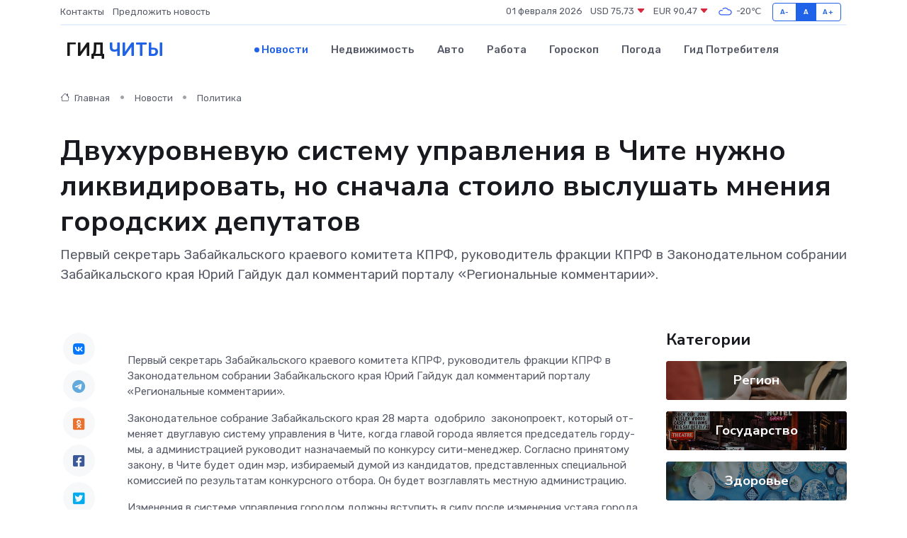

--- FILE ---
content_type: text/html; charset=UTF-8
request_url: https://chita-gid.ru/news/politika/dvuhurovnevuyu-sistemu-upravleniya-v-chite-nuzhno-likvidirovat-no-snachala-stoilo-vyslushat-mneniya-gorodskih-deputatov.htm
body_size: 10457
content:
<!DOCTYPE html>
<html lang="ru">
<head>
	<meta charset="utf-8">
	<meta name="csrf-token" content="wmSBZZS5019mDr7sfl8VkdJZZc1MAoWFQhDPOBRz">
    <meta http-equiv="X-UA-Compatible" content="IE=edge">
    <meta name="viewport" content="width=device-width, initial-scale=1">
    <title>Двухуровневую систему управления в Чите нужно ликвидировать, но сначала стоило выслушать мнения городских депутатов - новости Читы</title>
    <meta name="description" property="description" content="Первый секретарь Забайкальского краевого комитета КПРФ, руководитель фракции КПРФ в Законодательном собрании Забайкальского края Юрий Гайдук дал комментарий порталу «Региональные комментарии».">
    
    <meta property="fb:pages" content="105958871990207" />
    <link rel="shortcut icon" type="image/x-icon" href="https://chita-gid.ru/favicon.svg">
    <link rel="canonical" href="https://chita-gid.ru/news/politika/dvuhurovnevuyu-sistemu-upravleniya-v-chite-nuzhno-likvidirovat-no-snachala-stoilo-vyslushat-mneniya-gorodskih-deputatov.htm">
    <link rel="preconnect" href="https://fonts.gstatic.com">
    <link rel="dns-prefetch" href="https://fonts.googleapis.com">
    <link rel="dns-prefetch" href="https://pagead2.googlesyndication.com">
    <link rel="dns-prefetch" href="https://res.cloudinary.com">
    <link href="https://fonts.googleapis.com/css2?family=Nunito+Sans:wght@400;700&family=Rubik:wght@400;500;700&display=swap" rel="stylesheet">
    <link rel="stylesheet" type="text/css" href="https://chita-gid.ru/assets/font-awesome/css/all.min.css">
    <link rel="stylesheet" type="text/css" href="https://chita-gid.ru/assets/bootstrap-icons/bootstrap-icons.css">
    <link rel="stylesheet" type="text/css" href="https://chita-gid.ru/assets/tiny-slider/tiny-slider.css">
    <link rel="stylesheet" type="text/css" href="https://chita-gid.ru/assets/glightbox/css/glightbox.min.css">
    <link rel="stylesheet" type="text/css" href="https://chita-gid.ru/assets/plyr/plyr.css">
    <link id="style-switch" rel="stylesheet" type="text/css" href="https://chita-gid.ru/assets/css/style.css">
    <link rel="stylesheet" type="text/css" href="https://chita-gid.ru/assets/css/style2.css">

    <meta name="twitter:card" content="summary">
    <meta name="twitter:site" content="@mysite">
    <meta name="twitter:title" content="Двухуровневую систему управления в Чите нужно ликвидировать, но сначала стоило выслушать мнения городских депутатов - новости Читы">
    <meta name="twitter:description" content="Первый секретарь Забайкальского краевого комитета КПРФ, руководитель фракции КПРФ в Законодательном собрании Забайкальского края Юрий Гайдук дал комментарий порталу «Региональные комментарии».">
    <meta name="twitter:creator" content="@mysite">
    <meta name="twitter:image:src" content="https://res.cloudinary.com/dejoiorpc/image/upload/j2hkbkcpgcd0vhvbko1h">
    <meta name="twitter:domain" content="chita-gid.ru">
    <meta name="twitter:card" content="summary_large_image" /><meta name="twitter:image" content="https://res.cloudinary.com/dejoiorpc/image/upload/j2hkbkcpgcd0vhvbko1h">

    <meta property="og:url" content="http://chita-gid.ru/news/politika/dvuhurovnevuyu-sistemu-upravleniya-v-chite-nuzhno-likvidirovat-no-snachala-stoilo-vyslushat-mneniya-gorodskih-deputatov.htm">
    <meta property="og:title" content="Двухуровневую систему управления в Чите нужно ликвидировать, но сначала стоило выслушать мнения городских депутатов - новости Читы">
    <meta property="og:description" content="Первый секретарь Забайкальского краевого комитета КПРФ, руководитель фракции КПРФ в Законодательном собрании Забайкальского края Юрий Гайдук дал комментарий порталу «Региональные комментарии».">
    <meta property="og:type" content="website">
    <meta property="og:image" content="https://res.cloudinary.com/dejoiorpc/image/upload/j2hkbkcpgcd0vhvbko1h">
    <meta property="og:locale" content="ru_RU">
    <meta property="og:site_name" content="Гид Читы">
    

    <link rel="image_src" href="https://res.cloudinary.com/dejoiorpc/image/upload/j2hkbkcpgcd0vhvbko1h" />

    <link rel="alternate" type="application/rss+xml" href="https://chita-gid.ru/feed" title="Чита: гид, новости, афиша">
        <script async src="https://pagead2.googlesyndication.com/pagead/js/adsbygoogle.js"></script>
    <script>
        (adsbygoogle = window.adsbygoogle || []).push({
            google_ad_client: "ca-pub-0899253526956684",
            enable_page_level_ads: true
        });
    </script>
        
    
    
    
    <script>if (window.top !== window.self) window.top.location.replace(window.self.location.href);</script>
    <script>if(self != top) { top.location=document.location;}</script>

<!-- Google tag (gtag.js) -->
<script async src="https://www.googletagmanager.com/gtag/js?id=G-71VQP5FD0J"></script>
<script>
  window.dataLayer = window.dataLayer || [];
  function gtag(){dataLayer.push(arguments);}
  gtag('js', new Date());

  gtag('config', 'G-71VQP5FD0J');
</script>
</head>
<body>
<script type="text/javascript" > (function(m,e,t,r,i,k,a){m[i]=m[i]||function(){(m[i].a=m[i].a||[]).push(arguments)}; m[i].l=1*new Date();k=e.createElement(t),a=e.getElementsByTagName(t)[0],k.async=1,k.src=r,a.parentNode.insertBefore(k,a)}) (window, document, "script", "https://mc.yandex.ru/metrika/tag.js", "ym"); ym(54007015, "init", {}); ym(86840228, "init", { clickmap:true, trackLinks:true, accurateTrackBounce:true, webvisor:true });</script> <noscript><div><img src="https://mc.yandex.ru/watch/54007015" style="position:absolute; left:-9999px;" alt="" /><img src="https://mc.yandex.ru/watch/86840228" style="position:absolute; left:-9999px;" alt="" /></div></noscript>
<script type="text/javascript">
    new Image().src = "//counter.yadro.ru/hit?r"+escape(document.referrer)+((typeof(screen)=="undefined")?"":";s"+screen.width+"*"+screen.height+"*"+(screen.colorDepth?screen.colorDepth:screen.pixelDepth))+";u"+escape(document.URL)+";h"+escape(document.title.substring(0,150))+";"+Math.random();
</script>
<!-- Rating@Mail.ru counter -->
<script type="text/javascript">
var _tmr = window._tmr || (window._tmr = []);
_tmr.push({id: "3138453", type: "pageView", start: (new Date()).getTime()});
(function (d, w, id) {
  if (d.getElementById(id)) return;
  var ts = d.createElement("script"); ts.type = "text/javascript"; ts.async = true; ts.id = id;
  ts.src = "https://top-fwz1.mail.ru/js/code.js";
  var f = function () {var s = d.getElementsByTagName("script")[0]; s.parentNode.insertBefore(ts, s);};
  if (w.opera == "[object Opera]") { d.addEventListener("DOMContentLoaded", f, false); } else { f(); }
})(document, window, "topmailru-code");
</script><noscript><div>
<img src="https://top-fwz1.mail.ru/counter?id=3138453;js=na" style="border:0;position:absolute;left:-9999px;" alt="Top.Mail.Ru" />
</div></noscript>
<!-- //Rating@Mail.ru counter -->

<header class="navbar-light navbar-sticky header-static">
    <div class="navbar-top d-none d-lg-block small">
        <div class="container">
            <div class="d-md-flex justify-content-between align-items-center my-1">
                <!-- Top bar left -->
                <ul class="nav">
                    <li class="nav-item">
                        <a class="nav-link ps-0" href="https://chita-gid.ru/contacts">Контакты</a>
                    </li>
                    <li class="nav-item">
                        <a class="nav-link ps-0" href="https://chita-gid.ru/sendnews">Предложить новость</a>
                    </li>
                    
                </ul>
                <!-- Top bar right -->
                <div class="d-flex align-items-center">
                    
                    <ul class="list-inline mb-0 text-center text-sm-end me-3">
						<li class="list-inline-item">
							<span>01 февраля 2026</span>
						</li>
                        <li class="list-inline-item">
                            <a class="nav-link px-0" href="https://chita-gid.ru/currency">
                                <span>USD 75,73 <i class="bi bi-caret-down-fill text-danger"></i></span>
                            </a>
						</li>
                        <li class="list-inline-item">
                            <a class="nav-link px-0" href="https://chita-gid.ru/currency">
                                <span>EUR 90,47 <i class="bi bi-caret-down-fill text-danger"></i></span>
                            </a>
						</li>
						<li class="list-inline-item">
                            <a class="nav-link px-0" href="https://chita-gid.ru/pogoda">
                                <svg xmlns="http://www.w3.org/2000/svg" width="25" height="25" viewBox="0 0 30 30"><path fill="#315EFB" fill-rule="evenodd" d="M25.036 13.066a4.948 4.948 0 0 1 0 5.868A4.99 4.99 0 0 1 20.99 21H8.507a4.49 4.49 0 0 1-3.64-1.86 4.458 4.458 0 0 1 0-5.281A4.491 4.491 0 0 1 8.506 12c.686 0 1.37.159 1.996.473a.5.5 0 0 1 .16.766l-.33.399a.502.502 0 0 1-.598.132 2.976 2.976 0 0 0-3.346.608 3.007 3.007 0 0 0 .334 4.532c.527.396 1.177.59 1.836.59H20.94a3.54 3.54 0 0 0 2.163-.711 3.497 3.497 0 0 0 1.358-3.206 3.45 3.45 0 0 0-.706-1.727A3.486 3.486 0 0 0 20.99 12.5c-.07 0-.138.016-.208.02-.328.02-.645.085-.947.192a.496.496 0 0 1-.63-.287 4.637 4.637 0 0 0-.445-.874 4.495 4.495 0 0 0-.584-.733A4.461 4.461 0 0 0 14.998 9.5a4.46 4.46 0 0 0-3.177 1.318 2.326 2.326 0 0 0-.135.147.5.5 0 0 1-.592.131 5.78 5.78 0 0 0-.453-.19.5.5 0 0 1-.21-.79A5.97 5.97 0 0 1 14.998 8a5.97 5.97 0 0 1 4.237 1.757c.398.399.704.85.966 1.319.262-.042.525-.076.79-.076a4.99 4.99 0 0 1 4.045 2.066zM0 0v30V0zm30 0v30V0z"></path></svg>
                                <span>-20&#8451;</span>
                            </a>
						</li>
					</ul>

                    <!-- Font size accessibility START -->
                    <div class="btn-group me-2" role="group" aria-label="font size changer">
                        <input type="radio" class="btn-check" name="fntradio" id="font-sm">
                        <label class="btn btn-xs btn-outline-primary mb-0" for="font-sm">A-</label>

                        <input type="radio" class="btn-check" name="fntradio" id="font-default" checked>
                        <label class="btn btn-xs btn-outline-primary mb-0" for="font-default">A</label>

                        <input type="radio" class="btn-check" name="fntradio" id="font-lg">
                        <label class="btn btn-xs btn-outline-primary mb-0" for="font-lg">A+</label>
                    </div>

                    
                </div>
            </div>
            <!-- Divider -->
            <div class="border-bottom border-2 border-primary opacity-1"></div>
        </div>
    </div>

    <!-- Logo Nav START -->
    <nav class="navbar navbar-expand-lg">
        <div class="container">
            <!-- Logo START -->
            <a class="navbar-brand" href="https://chita-gid.ru" style="text-align: end;">
                
                			<span class="ms-2 fs-3 text-uppercase fw-normal">Гид <span style="color: #2163e8;">Читы</span></span>
                            </a>
            <!-- Logo END -->

            <!-- Responsive navbar toggler -->
            <button class="navbar-toggler ms-auto" type="button" data-bs-toggle="collapse"
                data-bs-target="#navbarCollapse" aria-controls="navbarCollapse" aria-expanded="false"
                aria-label="Toggle navigation">
                <span class="text-body h6 d-none d-sm-inline-block">Menu</span>
                <span class="navbar-toggler-icon"></span>
            </button>

            <!-- Main navbar START -->
            <div class="collapse navbar-collapse" id="navbarCollapse">
                <ul class="navbar-nav navbar-nav-scroll mx-auto">
                                        <li class="nav-item"> <a class="nav-link active" href="https://chita-gid.ru/news">Новости</a></li>
                                        <li class="nav-item"> <a class="nav-link" href="https://chita-gid.ru/realty">Недвижимость</a></li>
                                        <li class="nav-item"> <a class="nav-link" href="https://chita-gid.ru/auto">Авто</a></li>
                                        <li class="nav-item"> <a class="nav-link" href="https://chita-gid.ru/job">Работа</a></li>
                                        <li class="nav-item"> <a class="nav-link" href="https://chita-gid.ru/horoscope">Гороскоп</a></li>
                                        <li class="nav-item"> <a class="nav-link" href="https://chita-gid.ru/pogoda">Погода</a></li>
                                        <li class="nav-item"> <a class="nav-link" href="https://chita-gid.ru/poleznoe">Гид потребителя</a></li>
                                    </ul>
            </div>
            <!-- Main navbar END -->

            
        </div>
    </nav>
    <!-- Logo Nav END -->
</header>
    <main>
        <!-- =======================
                Main content START -->
        <section class="pt-3 pb-lg-5">
            <div class="container" data-sticky-container>
                <div class="row">
                    <!-- Main Post START -->
                    <div class="col-lg-9">
                        <!-- Categorie Detail START -->
                        <div class="mb-4">
							<nav aria-label="breadcrumb" itemscope itemtype="http://schema.org/BreadcrumbList">
								<ol class="breadcrumb breadcrumb-dots">
									<li class="breadcrumb-item" itemprop="itemListElement" itemscope itemtype="http://schema.org/ListItem">
										<meta itemprop="name" content="Гид Читы">
										<meta itemprop="position" content="1">
										<meta itemprop="item" content="https://chita-gid.ru">
										<a itemprop="url" href="https://chita-gid.ru">
										<i class="bi bi-house me-1"></i> Главная
										</a>
									</li>
									<li class="breadcrumb-item" itemprop="itemListElement" itemscope itemtype="http://schema.org/ListItem">
										<meta itemprop="name" content="Новости">
										<meta itemprop="position" content="2">
										<meta itemprop="item" content="https://chita-gid.ru/news">
										<a itemprop="url" href="https://chita-gid.ru/news"> Новости</a>
									</li>
									<li class="breadcrumb-item" aria-current="page" itemprop="itemListElement" itemscope itemtype="http://schema.org/ListItem">
										<meta itemprop="name" content="Политика">
										<meta itemprop="position" content="3">
										<meta itemprop="item" content="https://chita-gid.ru/news/politika">
										<a itemprop="url" href="https://chita-gid.ru/news/politika"> Политика</a>
									</li>
									<li aria-current="page" itemprop="itemListElement" itemscope itemtype="http://schema.org/ListItem">
									<meta itemprop="name" content="Двухуровневую систему управления в Чите нужно ликвидировать, но сначала стоило выслушать мнения городских депутатов">
									<meta itemprop="position" content="4" />
									<meta itemprop="item" content="https://chita-gid.ru/news/politika/dvuhurovnevuyu-sistemu-upravleniya-v-chite-nuzhno-likvidirovat-no-snachala-stoilo-vyslushat-mneniya-gorodskih-deputatov.htm">
									</li>
								</ol>
							</nav>
						
                        </div>
                    </div>
                </div>
                <div class="row align-items-center">
                                                        <!-- Content -->
                    <div class="col-md-12 mt-4 mt-md-0">
                                            <h1 class="display-6">Двухуровневую систему управления в Чите нужно ликвидировать, но сначала стоило выслушать мнения городских депутатов</h1>
                        <p class="lead">Первый секретарь Забайкальского краевого комитета КПРФ, руководитель фракции КПРФ в Законодательном собрании Забайкальского края Юрий Гайдук дал комментарий порталу «Региональные комментарии».</p>
                    </div>
				                                    </div>
            </div>
        </section>
        <!-- =======================
        Main START -->
        <section class="pt-0">
            <div class="container position-relative" data-sticky-container>
                <div class="row">
                    <!-- Left sidebar START -->
                    <div class="col-md-1">
                        <div class="text-start text-lg-center mb-5" data-sticky data-margin-top="80" data-sticky-for="767">
                            <style>
                                .fa-vk::before {
                                    color: #07f;
                                }
                                .fa-telegram::before {
                                    color: #64a9dc;
                                }
                                .fa-facebook-square::before {
                                    color: #3b5998;
                                }
                                .fa-odnoklassniki-square::before {
                                    color: #eb722e;
                                }
                                .fa-twitter-square::before {
                                    color: #00aced;
                                }
                                .fa-whatsapp::before {
                                    color: #65bc54;
                                }
                                .fa-viber::before {
                                    color: #7b519d;
                                }
                                .fa-moimir svg {
                                    background-color: #168de2;
                                    height: 18px;
                                    width: 18px;
                                    background-size: 18px 18px;
                                    border-radius: 4px;
                                    margin-bottom: 2px;
                                }
                            </style>
                            <ul class="nav text-white-force">
                                <li class="nav-item">
                                    <a class="nav-link icon-md rounded-circle m-1 p-0 fs-5 bg-light" href="https://vk.com/share.php?url=https://chita-gid.ru/news/politika/dvuhurovnevuyu-sistemu-upravleniya-v-chite-nuzhno-likvidirovat-no-snachala-stoilo-vyslushat-mneniya-gorodskih-deputatov.htm&title=Двухуровневую систему управления в Чите нужно ликвидировать, но сначала стоило выслушать мнения городских депутатов - новости Читы&utm_source=share" rel="nofollow" target="_blank">
                                        <i class="fab fa-vk align-middle text-body"></i>
                                    </a>
                                </li>
                                <li class="nav-item">
                                    <a class="nav-link icon-md rounded-circle m-1 p-0 fs-5 bg-light" href="https://t.me/share/url?url=https://chita-gid.ru/news/politika/dvuhurovnevuyu-sistemu-upravleniya-v-chite-nuzhno-likvidirovat-no-snachala-stoilo-vyslushat-mneniya-gorodskih-deputatov.htm&text=Двухуровневую систему управления в Чите нужно ликвидировать, но сначала стоило выслушать мнения городских депутатов - новости Читы&utm_source=share" rel="nofollow" target="_blank">
                                        <i class="fab fa-telegram align-middle text-body"></i>
                                    </a>
                                </li>
                                <li class="nav-item">
                                    <a class="nav-link icon-md rounded-circle m-1 p-0 fs-5 bg-light" href="https://connect.ok.ru/offer?url=https://chita-gid.ru/news/politika/dvuhurovnevuyu-sistemu-upravleniya-v-chite-nuzhno-likvidirovat-no-snachala-stoilo-vyslushat-mneniya-gorodskih-deputatov.htm&title=Двухуровневую систему управления в Чите нужно ликвидировать, но сначала стоило выслушать мнения городских депутатов - новости Читы&utm_source=share" rel="nofollow" target="_blank">
                                        <i class="fab fa-odnoklassniki-square align-middle text-body"></i>
                                    </a>
                                </li>
                                <li class="nav-item">
                                    <a class="nav-link icon-md rounded-circle m-1 p-0 fs-5 bg-light" href="https://www.facebook.com/sharer.php?src=sp&u=https://chita-gid.ru/news/politika/dvuhurovnevuyu-sistemu-upravleniya-v-chite-nuzhno-likvidirovat-no-snachala-stoilo-vyslushat-mneniya-gorodskih-deputatov.htm&title=Двухуровневую систему управления в Чите нужно ликвидировать, но сначала стоило выслушать мнения городских депутатов - новости Читы&utm_source=share" rel="nofollow" target="_blank">
                                        <i class="fab fa-facebook-square align-middle text-body"></i>
                                    </a>
                                </li>
                                <li class="nav-item">
                                    <a class="nav-link icon-md rounded-circle m-1 p-0 fs-5 bg-light" href="https://twitter.com/intent/tweet?text=Двухуровневую систему управления в Чите нужно ликвидировать, но сначала стоило выслушать мнения городских депутатов - новости Читы&url=https://chita-gid.ru/news/politika/dvuhurovnevuyu-sistemu-upravleniya-v-chite-nuzhno-likvidirovat-no-snachala-stoilo-vyslushat-mneniya-gorodskih-deputatov.htm&utm_source=share" rel="nofollow" target="_blank">
                                        <i class="fab fa-twitter-square align-middle text-body"></i>
                                    </a>
                                </li>
                                <li class="nav-item">
                                    <a class="nav-link icon-md rounded-circle m-1 p-0 fs-5 bg-light" href="https://api.whatsapp.com/send?text=Двухуровневую систему управления в Чите нужно ликвидировать, но сначала стоило выслушать мнения городских депутатов - новости Читы https://chita-gid.ru/news/politika/dvuhurovnevuyu-sistemu-upravleniya-v-chite-nuzhno-likvidirovat-no-snachala-stoilo-vyslushat-mneniya-gorodskih-deputatov.htm&utm_source=share" rel="nofollow" target="_blank">
                                        <i class="fab fa-whatsapp align-middle text-body"></i>
                                    </a>
                                </li>
                                <li class="nav-item">
                                    <a class="nav-link icon-md rounded-circle m-1 p-0 fs-5 bg-light" href="viber://forward?text=Двухуровневую систему управления в Чите нужно ликвидировать, но сначала стоило выслушать мнения городских депутатов - новости Читы https://chita-gid.ru/news/politika/dvuhurovnevuyu-sistemu-upravleniya-v-chite-nuzhno-likvidirovat-no-snachala-stoilo-vyslushat-mneniya-gorodskih-deputatov.htm&utm_source=share" rel="nofollow" target="_blank">
                                        <i class="fab fa-viber align-middle text-body"></i>
                                    </a>
                                </li>
                                <li class="nav-item">
                                    <a class="nav-link icon-md rounded-circle m-1 p-0 fs-5 bg-light" href="https://connect.mail.ru/share?url=https://chita-gid.ru/news/politika/dvuhurovnevuyu-sistemu-upravleniya-v-chite-nuzhno-likvidirovat-no-snachala-stoilo-vyslushat-mneniya-gorodskih-deputatov.htm&title=Двухуровневую систему управления в Чите нужно ликвидировать, но сначала стоило выслушать мнения городских депутатов - новости Читы&utm_source=share" rel="nofollow" target="_blank">
                                        <i class="fab fa-moimir align-middle text-body"><svg viewBox='0 0 24 24' xmlns='http://www.w3.org/2000/svg'><path d='M8.889 9.667a1.333 1.333 0 100-2.667 1.333 1.333 0 000 2.667zm6.222 0a1.333 1.333 0 100-2.667 1.333 1.333 0 000 2.667zm4.77 6.108l-1.802-3.028a.879.879 0 00-1.188-.307.843.843 0 00-.313 1.166l.214.36a6.71 6.71 0 01-4.795 1.996 6.711 6.711 0 01-4.792-1.992l.217-.364a.844.844 0 00-.313-1.166.878.878 0 00-1.189.307l-1.8 3.028a.844.844 0 00.312 1.166.88.88 0 001.189-.307l.683-1.147a8.466 8.466 0 005.694 2.18 8.463 8.463 0 005.698-2.184l.685 1.151a.873.873 0 001.189.307.844.844 0 00.312-1.166z' fill='#FFF' fill-rule='evenodd'/></svg></i>
                                    </a>
                                </li>
                                
                            </ul>
                        </div>
                    </div>
                    <!-- Left sidebar END -->

                    <!-- Main Content START -->
                    <div class="col-md-10 col-lg-8 mb-5">
                        <div class="mb-4">
                                                    </div>
                        <div itemscope itemtype="http://schema.org/NewsArticle">
                            <meta itemprop="headline" content="Двухуровневую систему управления в Чите нужно ликвидировать, но сначала стоило выслушать мнения городских депутатов">
                            <meta itemprop="identifier" content="https://chita-gid.ru/8399922">
                            <span itemprop="articleBody"><p>  Первый секретарь Забайкальского краевого комитета КПРФ, руководитель фракции КПРФ в Законодательном собрании Забайкальского края Юрий Гайдук дал  комментарий порталу «Региональные комментарии».   </p> <p> За­ко­но­да­тель­ное со­бра­ние За­бай­каль­ско­го края 28 мар­та&nbsp;  одоб­ри­ло  &nbsp;за­ко­но­про­ект, ко­то­рый от­ме­ня­ет дву­гла­вую си­сте­му управ­ле­ния в Чите, ко­гда гла­вой го­ро­да яв­ля­ет­ся пред­се­да­тель гор­ду­мы, а ад­ми­ни­стра­ци­ей ру­ко­во­дит на­зна­ча­е­мый по кон­кур­су сити-ме­не­джер. Со­глас­но при­ня­то­му за­ко­ну, в Чите бу­дет один мэр, из­би­ра­е­мый ду­мой из кан­ди­да­тов, пред­став­лен­ных спе­ци­аль­ной ко­мис­си­ей по ре­зуль­та­там кон­курс­но­го от­бо­ра. Он&nbsp;бу­дет&nbsp;воз­глав­лять&nbsp;мест­ную&nbsp;ад­ми­ни­стра­цию. </p> <p> Из­ме­не­ния в си­сте­ме управ­ле­ния го­ро­дом долж­ны всту­пить в силу по­сле из­ме­не­ния уста­ва го­ро­да Читы. Оно по­дой­дет к осен­ним вы­бо­рам&nbsp;в&nbsp;гор­ду­му. </p> <p> Двух­уров­не­вая си­сте­ма управ­ле­ния го­ро­дом неесте­ствен­на, и ее необ­хо­ди­мо лик­ви­ди­ро­вать. Се­год­ня сра­зу в двух чте­ни­ях при­ня­ли эти из­ме­не­ния, по­то­ро­пи­лись. КПРФ го­ло­со­ва­ла про­тив, по­сколь­ку нам даже не дали воз­мож­но­сти по­де­лить­ся мне­ни­я­ми, об­су­дить с жи­те­ля­ми этот во­прос. Пред­ста­ви­тель, ко­то­рый вы­сту­пал с пред­ло­же­ни­ем внед­ре­ния но­во­го за­ко­но­про­ек­та, ска­зал, что с го­ро­дом по­со­ве­то­ва­лись. Но на за­се­да­нии ко­ми­те­та, где я при­сут­ство­вал, Ев­ге­ний Яри­лов ска­зал, что с го­ро­дом не со­ве­то­ва­лись. Мне­ния де­пу­та­тов та­к­же не вы­слу­ша­ли. По­лу­чи­лась игра в одни во­ро­та. По­это­му, несмот­ря на то что мы за лик­ви­да­цию дву­гла­вой си­сте­мы, се­год­ня&nbsp;го­ло­со­ва­ли&nbsp;про­тив. 
										</p>
											
											

										

                        



<p></p> <p> Мы та­к­же на­ста­и­ва­ли, что­бы вы­бо­ры мэра Читы были пря­мы­ми. Но сей­час вы­бо­ры мэра бу­дут про­хо­дить по кон­кур­су и го­ло­со­вать бу­дут де­пу­та­ты го­род­ской думы. Счи­таю&nbsp;это&nbsp;непра­виль­ным. </p> <p> Дву­гла­вая мо­дель не при­жи­лась в Чите, по­то­му что была опре­де­лен­ная пу­та­ни­ца с тем, кто яв­ля­ет­ся выс­шим долж­ност­ным ли­цом го­ро­да. Необ­хо­ди­мо, что­бы пред­се­да­тель го­род­ской думы за­ни­мал­ся за­ко­но­да­тель­ны­ми во­про­са­ми, а мэр дол­жен от­ве­чать за&nbsp;хо­зяй­ствен­ные&nbsp;во­про­сы. </p> <p> Если го­во­рить о но­вом мэре го­ро­да, то при­ня­тая про­це­ду­ра из­бра­ния бу­дет спо­соб­ство­вать тому кан­ди­да­ту, ко­то­ро­го пред­ло­жит гу­бер­на­тор&nbsp;За­бай­каль­ско­го&nbsp;края. </p> <p> При этом ка­ких-либо боль­ших про­ти­во­ре­чий меж­ду ду­мой и мэ­ри­ей в го­ро­де нет. Но необ­хо­ди­мо рас­ста­вить все точ­ки над «и», кто за что от­ве­ча­ет. На се­го­дняш­ний день у гла­вы ис­пол­ни­тель­ной вла­сти, сити-ме­не­дже­ра в ка­кой-то сте­пе­ни свя­за­ны руки, дей­ствия огра­ни­че­ны, по­то­му что он не мо­жет при­ни­мать ка­ких-то хо­зяй­ствен­ных са­мо­сто­я­тель­ных ре­ше­ний без&nbsp;гла­вы&nbsp;го­ро­да. </p></span>
                        </div>
                                                                        <div><a href="https://kprf-chita.ru/news/2169" target="_blank" rel="author">Источник</a></div>
                                                                        <div class="col-12 mt-3"><a href="https://chita-gid.ru/sendnews">Предложить новость</a></div>
                        <div class="col-12 mt-5">
                            <h2 class="my-3">Последние новости</h2>
                            <div class="row gy-4">
                                <!-- Card item START -->
<div class="col-sm-6">
    <div class="card" itemscope="" itemtype="http://schema.org/BlogPosting">
        <!-- Card img -->
        <div class="position-relative">
                        <img class="card-img" src="https://res.cloudinary.com/dejoiorpc/image/upload/c_fill,w_420,h_315,q_auto,g_face/ihi8oljoc2joowyrgdgi" alt="Выбор смазки под технику: легковые, грузовые автомобили и спецтехника — чем отличаются требования к маслам" itemprop="image">
                    </div>
        <div class="card-body px-0 pt-3" itemprop="name">
            <h4 class="card-title" itemprop="headline"><a href="https://chita-gid.ru/news/ekonomika/vybor-smazki-pod-tehniku-legkovye-gruzovye-avtomobili-i-spectehnika-chem-otlichayutsya-trebovaniya-k-maslam.htm"
                    class="btn-link text-reset fw-bold" itemprop="url">Выбор смазки под технику: легковые, грузовые автомобили и спецтехника — чем отличаются требования к маслам</a></h4>
            <p class="card-text" itemprop="articleBody">Обзор сегментов, условий эксплуатации и особенностей смазочных материалов для разных видов транспорта</p>
        </div>
        <meta itemprop="author" content="Редактор"/>
        <meta itemscope itemprop="mainEntityOfPage" itemType="https://schema.org/WebPage" itemid="https://chita-gid.ru/news/ekonomika/vybor-smazki-pod-tehniku-legkovye-gruzovye-avtomobili-i-spectehnika-chem-otlichayutsya-trebovaniya-k-maslam.htm"/>
        <meta itemprop="dateModified" content="2025-09-11"/>
        <meta itemprop="datePublished" content="2025-09-11"/>
    </div>
</div>
<!-- Card item END -->
<!-- Card item START -->
<div class="col-sm-6">
    <div class="card" itemscope="" itemtype="http://schema.org/BlogPosting">
        <!-- Card img -->
        <div class="position-relative">
                        <img class="card-img" src="https://res.cloudinary.com/dejoiorpc/image/upload/c_fill,w_420,h_315,q_auto,g_face/uuljvtprpgy6zhdgoczy" alt="10 самых частых поломок сервоприводов и как их избежать" itemprop="image">
                    </div>
        <div class="card-body px-0 pt-3" itemprop="name">
            <h4 class="card-title" itemprop="headline"><a href="https://chita-gid.ru/news/ekonomika/10-samyh-chastyh-polomok-servoprivodov-i-kak-ih-izbezhat.htm"
                    class="btn-link text-reset fw-bold" itemprop="url">10 самых частых поломок сервоприводов и как их избежать</a></h4>
            <p class="card-text" itemprop="articleBody">Изучаем болевые точки &quot;мозга с мотором&quot; и способы продлить ему жизнь</p>
        </div>
        <meta itemprop="author" content="Редактор"/>
        <meta itemscope itemprop="mainEntityOfPage" itemType="https://schema.org/WebPage" itemid="https://chita-gid.ru/news/ekonomika/10-samyh-chastyh-polomok-servoprivodov-i-kak-ih-izbezhat.htm"/>
        <meta itemprop="dateModified" content="2025-07-08"/>
        <meta itemprop="datePublished" content="2025-07-08"/>
    </div>
</div>
<!-- Card item END -->
<!-- Card item START -->
<div class="col-sm-6">
    <div class="card" itemscope="" itemtype="http://schema.org/BlogPosting">
        <!-- Card img -->
        <div class="position-relative">
                        <img class="card-img" src="https://chita-gid.ru/images/noimg-420x315.png" alt="Стартовала процедура доформирования общественного совета в сфере социальной защиты и здравоохранения">
                    </div>
        <div class="card-body px-0 pt-3" itemprop="name">
            <h4 class="card-title" itemprop="headline"><a href="https://chita-gid.ru/news/gosudarstvo/startovala-procedura-doformirovaniya-obschestvennogo-soveta-v-sfere-socialnoy-zaschity-i-zdravoohraneniya.htm"
                    class="btn-link text-reset fw-bold" itemprop="url">Стартовала процедура доформирования общественного совета в сфере социальной защиты и здравоохранения</a></h4>
            <p class="card-text" itemprop="articleBody">На основании решения Совета Общественной палаты Забайкальского края от 03.04.2025 г.,</p>
        </div>
        <meta itemprop="author" content="Редактор"/>
        <meta itemscope itemprop="mainEntityOfPage" itemType="https://schema.org/WebPage" itemid="https://chita-gid.ru/news/gosudarstvo/startovala-procedura-doformirovaniya-obschestvennogo-soveta-v-sfere-socialnoy-zaschity-i-zdravoohraneniya.htm"/>
        <meta itemprop="dateModified" content="2025-04-06"/>
        <meta itemprop="datePublished" content="2025-04-06"/>
    </div>
</div>
<!-- Card item END -->
<!-- Card item START -->
<div class="col-sm-6">
    <div class="card" itemscope="" itemtype="http://schema.org/BlogPosting">
        <!-- Card img -->
        <div class="position-relative">
            <img class="card-img" src="https://res.cloudinary.com/di7jztv5p/image/upload/c_fill,w_420,h_315,q_auto,g_face/gqei5n34zp6qzkg1iovk" alt="Когда скидки превращаются в ловушку: как маркетологи учат нас тратить" itemprop="image">
        </div>
        <div class="card-body px-0 pt-3" itemprop="name">
            <h4 class="card-title" itemprop="headline"><a href="https://ulan-ude-city.ru/news/ekonomika/kogda-skidki-prevraschayutsya-v-lovushku-kak-marketologi-uchat-nas-tratit.htm" class="btn-link text-reset fw-bold" itemprop="url">Когда скидки превращаются в ловушку: как маркетологи учат нас тратить</a></h4>
            <p class="card-text" itemprop="articleBody">Почему “-50% только сегодня” не всегда значит выгоду, как скидки играют на эмоциях и почему даже рациональные люди становятся жертвами маркетинговых трюков.</p>
        </div>
        <meta itemprop="author" content="Редактор"/>
        <meta itemscope itemprop="mainEntityOfPage" itemType="https://schema.org/WebPage" itemid="https://ulan-ude-city.ru/news/ekonomika/kogda-skidki-prevraschayutsya-v-lovushku-kak-marketologi-uchat-nas-tratit.htm"/>
        <meta itemprop="dateModified" content="2026-02-01"/>
        <meta itemprop="datePublished" content="2026-02-01"/>
    </div>
</div>
<!-- Card item END -->
                            </div>
                        </div>
						<div class="col-12 bg-primary bg-opacity-10 p-2 mt-3 rounded">
							На этом сайте вы найдете актуальные <a href="https://pyatigorsk-gid.ru/job">вакансии в Пятигорске</a> с предложениями работы от ведущих работодателей города
						</div>
                        <!-- Comments START -->
                        <div class="mt-5">
                            <h3>Комментарии (0)</h3>
                        </div>
                        <!-- Comments END -->
                        <!-- Reply START -->
                        <div>
                            <h3>Добавить комментарий</h3>
                            <small>Ваш email не публикуется. Обязательные поля отмечены *</small>
                            <form class="row g-3 mt-2">
                                <div class="col-md-6">
                                    <label class="form-label">Имя *</label>
                                    <input type="text" class="form-control" aria-label="First name">
                                </div>
                                <div class="col-md-6">
                                    <label class="form-label">Email *</label>
                                    <input type="email" class="form-control">
                                </div>
                                <div class="col-12">
                                    <label class="form-label">Текст комментария *</label>
                                    <textarea class="form-control" rows="3"></textarea>
                                </div>
                                <div class="col-12">
                                    <button type="submit" class="btn btn-primary">Оставить комментарий</button>
                                </div>
                            </form>
                        </div>
                        <!-- Reply END -->
                    </div>
                    <!-- Main Content END -->
                    <!-- Right sidebar START -->
                    <div class="col-lg-3 d-none d-lg-block">
                        <div data-sticky data-margin-top="80" data-sticky-for="991">
                            <!-- Categories -->
                            <div>
                                <h4 class="mb-3">Категории</h4>
                                                                    <!-- Category item -->
                                    <div class="text-center mb-3 card-bg-scale position-relative overflow-hidden rounded"
                                        style="background-image:url(https://chita-gid.ru/assets/images/blog/4by3/09.jpg); background-position: center left; background-size: cover;">
                                        <div class="bg-dark-overlay-4 p-3">
                                            <a href="https://chita-gid.ru/news/region"
                                                class="stretched-link btn-link fw-bold text-white h5">Регион</a>
                                        </div>
                                    </div>
                                                                    <!-- Category item -->
                                    <div class="text-center mb-3 card-bg-scale position-relative overflow-hidden rounded"
                                        style="background-image:url(https://chita-gid.ru/assets/images/blog/4by3/01.jpg); background-position: center left; background-size: cover;">
                                        <div class="bg-dark-overlay-4 p-3">
                                            <a href="https://chita-gid.ru/news/gosudarstvo"
                                                class="stretched-link btn-link fw-bold text-white h5">Государство</a>
                                        </div>
                                    </div>
                                                                    <!-- Category item -->
                                    <div class="text-center mb-3 card-bg-scale position-relative overflow-hidden rounded"
                                        style="background-image:url(https://chita-gid.ru/assets/images/blog/4by3/02.jpg); background-position: center left; background-size: cover;">
                                        <div class="bg-dark-overlay-4 p-3">
                                            <a href="https://chita-gid.ru/news/zdorove"
                                                class="stretched-link btn-link fw-bold text-white h5">Здоровье</a>
                                        </div>
                                    </div>
                                                                    <!-- Category item -->
                                    <div class="text-center mb-3 card-bg-scale position-relative overflow-hidden rounded"
                                        style="background-image:url(https://chita-gid.ru/assets/images/blog/4by3/02.jpg); background-position: center left; background-size: cover;">
                                        <div class="bg-dark-overlay-4 p-3">
                                            <a href="https://chita-gid.ru/news/ekonomika"
                                                class="stretched-link btn-link fw-bold text-white h5">Экономика</a>
                                        </div>
                                    </div>
                                                                    <!-- Category item -->
                                    <div class="text-center mb-3 card-bg-scale position-relative overflow-hidden rounded"
                                        style="background-image:url(https://chita-gid.ru/assets/images/blog/4by3/06.jpg); background-position: center left; background-size: cover;">
                                        <div class="bg-dark-overlay-4 p-3">
                                            <a href="https://chita-gid.ru/news/politika"
                                                class="stretched-link btn-link fw-bold text-white h5">Политика</a>
                                        </div>
                                    </div>
                                                                    <!-- Category item -->
                                    <div class="text-center mb-3 card-bg-scale position-relative overflow-hidden rounded"
                                        style="background-image:url(https://chita-gid.ru/assets/images/blog/4by3/07.jpg); background-position: center left; background-size: cover;">
                                        <div class="bg-dark-overlay-4 p-3">
                                            <a href="https://chita-gid.ru/news/nauka-i-obrazovanie"
                                                class="stretched-link btn-link fw-bold text-white h5">Наука и Образование</a>
                                        </div>
                                    </div>
                                                                    <!-- Category item -->
                                    <div class="text-center mb-3 card-bg-scale position-relative overflow-hidden rounded"
                                        style="background-image:url(https://chita-gid.ru/assets/images/blog/4by3/06.jpg); background-position: center left; background-size: cover;">
                                        <div class="bg-dark-overlay-4 p-3">
                                            <a href="https://chita-gid.ru/news/proisshestviya"
                                                class="stretched-link btn-link fw-bold text-white h5">Происшествия</a>
                                        </div>
                                    </div>
                                                                    <!-- Category item -->
                                    <div class="text-center mb-3 card-bg-scale position-relative overflow-hidden rounded"
                                        style="background-image:url(https://chita-gid.ru/assets/images/blog/4by3/08.jpg); background-position: center left; background-size: cover;">
                                        <div class="bg-dark-overlay-4 p-3">
                                            <a href="https://chita-gid.ru/news/religiya"
                                                class="stretched-link btn-link fw-bold text-white h5">Религия</a>
                                        </div>
                                    </div>
                                                                    <!-- Category item -->
                                    <div class="text-center mb-3 card-bg-scale position-relative overflow-hidden rounded"
                                        style="background-image:url(https://chita-gid.ru/assets/images/blog/4by3/03.jpg); background-position: center left; background-size: cover;">
                                        <div class="bg-dark-overlay-4 p-3">
                                            <a href="https://chita-gid.ru/news/kultura"
                                                class="stretched-link btn-link fw-bold text-white h5">Культура</a>
                                        </div>
                                    </div>
                                                                    <!-- Category item -->
                                    <div class="text-center mb-3 card-bg-scale position-relative overflow-hidden rounded"
                                        style="background-image:url(https://chita-gid.ru/assets/images/blog/4by3/01.jpg); background-position: center left; background-size: cover;">
                                        <div class="bg-dark-overlay-4 p-3">
                                            <a href="https://chita-gid.ru/news/sport"
                                                class="stretched-link btn-link fw-bold text-white h5">Спорт</a>
                                        </div>
                                    </div>
                                                                    <!-- Category item -->
                                    <div class="text-center mb-3 card-bg-scale position-relative overflow-hidden rounded"
                                        style="background-image:url(https://chita-gid.ru/assets/images/blog/4by3/02.jpg); background-position: center left; background-size: cover;">
                                        <div class="bg-dark-overlay-4 p-3">
                                            <a href="https://chita-gid.ru/news/obschestvo"
                                                class="stretched-link btn-link fw-bold text-white h5">Общество</a>
                                        </div>
                                    </div>
                                                            </div>
                        </div>
                    </div>
                    <!-- Right sidebar END -->
                </div>
        </section>
    </main>
<footer class="bg-dark pt-5">
    
    <!-- Footer copyright START -->
    <div class="bg-dark-overlay-3 mt-5">
        <div class="container">
            <div class="row align-items-center justify-content-md-between py-4">
                <div class="col-md-6">
                    <!-- Copyright -->
                    <div class="text-center text-md-start text-primary-hover text-muted">
                        &#169;2026 Чита. Все права защищены.
                    </div>
                </div>
                
            </div>
        </div>
    </div>
    <!-- Footer copyright END -->
    <script type="application/ld+json">
        {"@context":"https:\/\/schema.org","@type":"Organization","name":"\u0427\u0438\u0442\u0430 - \u0433\u0438\u0434, \u043d\u043e\u0432\u043e\u0441\u0442\u0438, \u0430\u0444\u0438\u0448\u0430","url":"https:\/\/chita-gid.ru","sameAs":["https:\/\/vk.com\/public207927162","https:\/\/t.me\/chita_gid"]}
    </script>
</footer>
<!-- Back to top -->
<div class="back-top"><i class="bi bi-arrow-up-short"></i></div>
<script src="https://chita-gid.ru/assets/bootstrap/js/bootstrap.bundle.min.js"></script>
<script src="https://chita-gid.ru/assets/tiny-slider/tiny-slider.js"></script>
<script src="https://chita-gid.ru/assets/sticky-js/sticky.min.js"></script>
<script src="https://chita-gid.ru/assets/glightbox/js/glightbox.min.js"></script>
<script src="https://chita-gid.ru/assets/plyr/plyr.js"></script>
<script src="https://chita-gid.ru/assets/js/functions.js"></script>
<script src="https://yastatic.net/share2/share.js" async></script>
<script defer src="https://static.cloudflareinsights.com/beacon.min.js/vcd15cbe7772f49c399c6a5babf22c1241717689176015" integrity="sha512-ZpsOmlRQV6y907TI0dKBHq9Md29nnaEIPlkf84rnaERnq6zvWvPUqr2ft8M1aS28oN72PdrCzSjY4U6VaAw1EQ==" data-cf-beacon='{"version":"2024.11.0","token":"4dd9f8bf972847e69c2e61acc029f865","r":1,"server_timing":{"name":{"cfCacheStatus":true,"cfEdge":true,"cfExtPri":true,"cfL4":true,"cfOrigin":true,"cfSpeedBrain":true},"location_startswith":null}}' crossorigin="anonymous"></script>
</body>
</html>


--- FILE ---
content_type: text/html; charset=utf-8
request_url: https://www.google.com/recaptcha/api2/aframe
body_size: 268
content:
<!DOCTYPE HTML><html><head><meta http-equiv="content-type" content="text/html; charset=UTF-8"></head><body><script nonce="sBgKVvq2Z0KKAlMBo0_pXw">/** Anti-fraud and anti-abuse applications only. See google.com/recaptcha */ try{var clients={'sodar':'https://pagead2.googlesyndication.com/pagead/sodar?'};window.addEventListener("message",function(a){try{if(a.source===window.parent){var b=JSON.parse(a.data);var c=clients[b['id']];if(c){var d=document.createElement('img');d.src=c+b['params']+'&rc='+(localStorage.getItem("rc::a")?sessionStorage.getItem("rc::b"):"");window.document.body.appendChild(d);sessionStorage.setItem("rc::e",parseInt(sessionStorage.getItem("rc::e")||0)+1);localStorage.setItem("rc::h",'1769949383896');}}}catch(b){}});window.parent.postMessage("_grecaptcha_ready", "*");}catch(b){}</script></body></html>